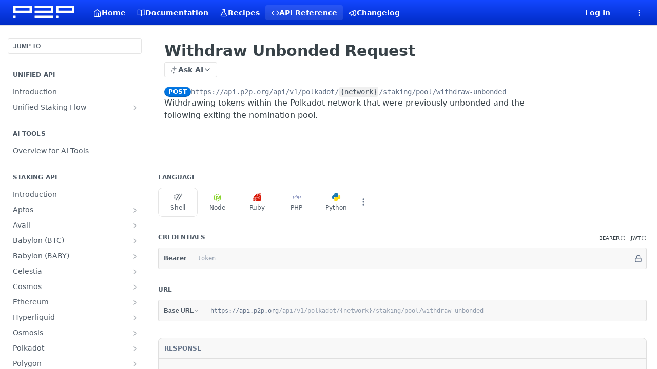

--- FILE ---
content_type: image/svg+xml
request_url: https://files.readme.io/dd4b88f-p2p_white.svg
body_size: 499
content:
<svg width="376" height="76" viewBox="0 0 376 76" fill="none" xmlns="http://www.w3.org/2000/svg"><path fill-rule="evenodd" clip-rule="evenodd" d="M1.42424 0C0.637655 0 0 0.630118 0 1.40741V43.6296C0 44.4069 0.637654 45.037 1.42424 45.037H112.515C113.302 45.037 113.939 44.4069 113.939 43.6296V1.40741C113.939 0.630118 113.302 0 112.515 0H1.42424ZM98.9848 30.963C99.3781 30.963 99.697 30.6479 99.697 30.2593V14.7778C99.697 14.3891 99.3781 14.0741 98.9848 14.0741H14.9545C14.5613 14.0741 14.2424 14.3891 14.2424 14.7778V30.2593C14.2424 30.6479 14.5613 30.963 14.9545 30.963H98.9848Z" fill="white"/><path d="M14.2424 63.3333C14.2424 62.556 13.6048 61.9259 12.8182 61.9259H1.42424C0.637655 61.9259 0 62.556 0 63.3333V74.5926C0 75.3699 0.637656 76 1.42424 76H12.8182C13.6048 76 14.2424 75.3699 14.2424 74.5926V63.3333Z" fill="white"/><path d="M276.303 63.3333C276.303 62.556 275.665 61.9259 274.879 61.9259H263.485C262.698 61.9259 262.061 62.556 262.061 63.3333V74.5926C262.061 75.3699 262.698 76 263.485 76H274.879C275.665 76 276.303 75.3699 276.303 74.5926V63.3333Z" fill="white"/><path d="M131.03 63.3333C131.03 62.556 131.668 61.9259 132.455 61.9259H243.545C244.332 61.9259 244.97 62.556 244.97 63.3333V74.5926C244.97 75.3699 244.332 76 243.545 76H132.455C131.668 76 131.03 75.3699 131.03 74.5926V63.3333Z" fill="white"/><path fill-rule="evenodd" clip-rule="evenodd" d="M262.061 1.40741C262.061 0.630118 262.698 0 263.485 0H374.576C375.362 0 376 0.630118 376 1.40741V43.6296C376 44.4069 375.362 45.037 374.576 45.037H263.485C262.698 45.037 262.061 44.4069 262.061 43.6296V1.40741ZM361.045 14.0741C361.439 14.0741 361.758 14.3891 361.758 14.7778V30.2593C361.758 30.6479 361.439 30.963 361.045 30.963H277.015C276.622 30.963 276.303 30.6479 276.303 30.2593V14.7778C276.303 14.3891 276.622 14.0741 277.015 14.0741H361.045Z" fill="white"/><path d="M132.455 0C131.668 0 131.03 0.630118 131.03 1.40741V12.6667C131.03 13.444 131.668 14.0741 132.455 14.0741H230.015C230.408 14.0741 230.727 14.3891 230.727 14.7778V30.2593C230.727 30.6479 230.408 30.963 230.015 30.963H132.455C131.668 30.963 131.03 31.5931 131.03 32.3704V43.6296C131.03 44.4069 131.668 45.037 132.455 45.037H243.545C244.332 45.037 244.97 44.4069 244.97 43.6296V1.40741C244.97 0.630118 244.332 0 243.545 0H132.455Z" fill="white"/></svg>